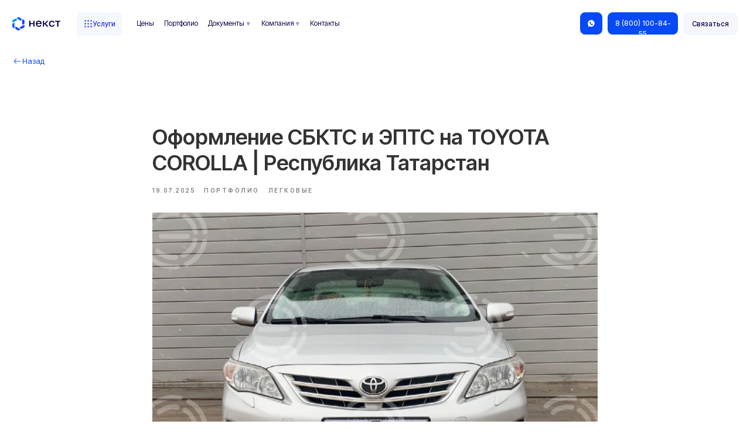

--- FILE ---
content_type: image/svg+xml
request_url: https://static.tildacdn.com/tild6537-6365-4363-a665-363432353065/arrow-up-right.svg
body_size: -276
content:
<?xml version="1.0" encoding="UTF-8"?> <svg xmlns="http://www.w3.org/2000/svg" width="12" height="12" viewBox="0 0 12 12" fill="none"><path d="M3.5 8.5L8.5 3.5M8.5 3.5H3.5M8.5 3.5V8.5" stroke="#1F5EFF" stroke-linecap="round" stroke-linejoin="round"></path></svg> 

--- FILE ---
content_type: image/svg+xml
request_url: https://static.tildacdn.com/tild3264-3131-4934-a263-393038313637/Logo.svg
body_size: 2251
content:
<?xml version="1.0" encoding="UTF-8"?> <svg xmlns="http://www.w3.org/2000/svg" width="113" height="26" viewBox="0 0 113 26" fill="none"> <path d="M27.5556 5.8302C26.0888 5.55754 25.3604 5.49723 24.2384 5.41555C20.8642 5.17053 17.3891 5.62707 14.5817 7.11227C12.4628 8.23391 10.7397 10.1342 9.64062 11.6738C9.83162 10.5786 10.627 9.27514 11.2674 8.41276C13.1894 5.82434 16.969 4.37055 21.6123 4.58626C23.7877 4.6872 25.7102 5.21074 27.5556 5.8302Z" fill="#FFAF50"></path> <path d="M23.4098 0.992517C21.5229 0.912519 19.7416 0.60132 17.8811 0.716082C11.0101 1.14288 4.05615 5.4389 3.36758 11.7738C3.0166 15.0139 4.11144 17.0181 5.30303 19.0993C5.59832 19.6216 6.80834 21.1181 6.48499 20.84C5.66323 20.0057 4.25887 18.8656 3.46727 17.4767C2.28866 15.4072 1.73077 12.8264 1.98542 10.5299C2.90477 2.25615 14.6745 -2.08845 23.4098 0.992517Z" fill="#FFAF50"></path> <path d="M29.7678 14.9773C29.7494 14.8823 29.7414 14.7369 29.6933 14.6506C29.687 14.6414 29.6819 14.6343 29.6769 14.6264C29.5077 14.6058 29.3293 14.6171 29.1617 14.6247C28.5511 14.6523 27.9743 14.5912 27.3708 14.4852C24.1424 13.9168 20.7917 14.5715 17.5432 14.6381C16.9878 14.6498 16.3415 14.5623 15.7941 14.6833C15.746 14.6942 15.7137 14.7064 15.6915 14.7164C15.6798 14.7591 15.6651 14.8081 15.6647 14.8161C15.5931 15.965 15.5131 17.2428 15.6739 18.3804C15.7895 19.2013 14.8492 17.3756 14.7541 18.1932C14.685 18.6677 14.257 18.8759 14.1988 18.8683C10.3312 18.3783 7.50783 15.4908 8.47996 11.1546C9.57606 6.26719 15.9579 2.99942 22.0256 2.99942C23.4936 2.99942 24.8661 3.25072 26.1725 3.55228C27.4123 3.83961 28.4786 4.24127 29.7661 4.5198C20.5798 -1.48466 5.81364 2.40215 4.47168 12.2603V14.61C4.82141 16.7951 5.76003 18.3917 6.82136 19.8627C7.34993 20.3736 7.72731 20.9119 8.34174 21.3826C10.0301 22.6923 11.9492 23.7708 14.396 24.3208C14.5761 24.3614 14.7604 24.3978 14.9468 24.4326C15.0285 24.3128 15.1504 24.2203 15.3125 24.1809C15.4172 23.9974 15.6056 23.8626 15.8829 23.8626C16.05 23.8626 16.1853 23.9116 16.29 23.9903C16.4287 23.8994 16.6025 23.8538 16.8035 23.8873C17.7832 24.0519 18.7733 24.1855 19.7685 24.1771C20.7976 24.1683 21.8111 24.0125 22.8365 23.948C23.8488 23.8843 24.8569 23.868 25.8642 24.0004C26.1712 24.041 26.4762 24.0883 26.7807 24.1327C26.7744 23.7821 26.9955 23.4345 27.447 23.4483C28.1121 23.4684 28.7806 23.6632 29.4461 23.6222C29.5584 23.6154 29.6761 23.6092 29.7833 23.5715C29.7879 23.3554 29.7917 23.1388 29.8017 22.9231C29.8767 21.2892 29.795 19.6713 29.7611 18.0382C29.7402 17.0531 29.9571 15.9465 29.7678 14.9773Z" fill="#C5C3C3"></path> <path d="M30.2101 23.8317C30.2101 24.1558 29.9626 24.4189 29.6573 24.4189H14.9494C14.644 24.4189 14.3965 24.1558 14.3965 23.8317V13.5035C14.3965 13.1794 14.644 12.9163 14.9494 12.9163H29.6573C29.9626 12.9163 30.2101 13.1794 30.2101 13.5035V23.8317Z" fill="#C5C3C3"></path> <path d="M14.8507 25.0934C11.1168 24.6763 7.9784 23.3398 5.7171 21.8642C4.66498 21.166 3.7406 20.3392 2.95235 19.3759C0.933134 17.0643 -0.0632797 11.9591 1.43197 9.14744C0.436813 11.0134 -0.382853 13.2969 0.188023 15.9205C1.47302 21.8177 8.5275 25.1248 14.6928 25.8059C14.6237 25.5617 14.676 25.2781 14.8507 25.0934Z" fill="#6C6968"></path> <path d="M39.5852 19.6105C39.2393 19.4845 35.9275 16.5497 35.3085 16.112C34.821 15.7677 31.0632 15.7426 31.0632 15.7426C31.0217 15.7426 30.9375 15.8293 30.9375 15.9356V25.6129C30.9375 25.7189 31.0217 25.806 31.126 25.806H44.9313C45.0352 25.806 45.1198 25.7189 45.1198 25.6129C45.1198 25.6129 45.2169 22.8812 44.9313 21.1514C44.8689 20.7741 42.9879 20.31 39.5852 19.6105Z" fill="#6C6968"></path> <path d="M31.888 25.7689C31.888 25.789 31.6141 25.8058 31.2765 25.8058H15.0084C14.6704 25.8058 14.3965 25.789 14.3965 25.7689V25.1223C14.3965 25.1022 14.6704 25.0858 15.0084 25.0858H28.456C28.456 25.0858 29.8566 25.1172 30.322 25.0858C30.9364 25.0439 30.9272 24.5719 30.9364 24.2863C30.9883 22.7098 31.5106 24.7323 31.6007 24.7357C31.7833 24.742 31.888 25.1089 31.888 25.1223V25.7689Z" fill="#6C6968"></path> <path d="M36.9319 20.526C36.733 20.6792 32.7641 20.1205 32.3473 19.8516C32.055 19.6631 31.9369 16.7602 32.1036 16.6232C32.2703 16.4858 34.2442 16.5214 34.6333 16.6911C35.7939 17.1958 36.5864 18.1382 36.8385 18.3895C37.0429 18.5926 37.0706 20.4191 36.9319 20.526Z" fill="white"></path> <path d="M50.6885 25.8058V2.74329H53.9923V12.6224H58.0734V2.74329H61.3772V25.8058H58.0734V15.5379H53.9923V25.8058H50.6885Z" fill="#333333"></path> <path d="M64.4844 25.8058V2.74329H74.3313V5.85316H67.7886V12.6224H73.4894V15.7319H67.7886V22.502H74.3313V25.8058H64.4844Z" fill="#333333"></path> <path d="M76.4688 25.8058V2.74329H79.773V13.2704H79.837L84.6637 2.74329H87.9675L83.4646 11.9749L88.8098 25.8058H85.3108L81.5539 15.5702L79.773 18.9062V25.8058H76.4688Z" fill="#333333"></path> <path d="M100.763 19.2303V20.6552C100.763 21.3681 100.628 22.0432 100.359 22.6799C100.089 23.3173 99.7154 23.884 99.2417 24.3808C98.7651 24.8775 98.2097 25.2712 97.5739 25.5627C96.936 25.8538 96.2508 26 95.5166 26C94.89 26 94.2525 25.9137 93.605 25.7412C92.9579 25.5682 92.3741 25.2662 91.8564 24.834C91.3383 24.4026 90.9119 23.8463 90.5768 23.1657C90.2422 22.4855 90.0742 21.6164 90.0742 20.558V7.86056C90.0742 7.10539 90.2036 6.40342 90.4625 5.7559C90.7217 5.10753 91.0886 4.54629 91.564 4.07175C92.039 3.59637 92.6057 3.22402 93.2658 2.95345C93.9242 2.68372 94.6517 2.54844 95.4517 2.54844C97.0056 2.54844 98.2696 3.05648 99.2417 4.07175C99.7154 4.56807 100.089 5.15612 100.359 5.83631C100.628 6.51651 100.763 7.25701 100.763 8.05532V9.35078H97.4596V8.24966C97.4596 7.60172 97.2761 7.04047 96.9092 6.56551C96.5419 6.09055 96.0443 5.85307 95.4194 5.85307C94.5985 5.85307 94.0532 6.10688 93.7839 6.61368C93.5133 7.12173 93.378 7.76422 93.378 8.54117V20.3314C93.378 21.0016 93.5246 21.5624 93.8161 22.0156C94.1072 22.4696 94.6308 22.6958 95.3859 22.6958C95.602 22.6958 95.8349 22.6589 96.0829 22.5823C96.3312 22.5073 96.5633 22.3833 96.7798 22.2104C96.9733 22.0374 97.1358 21.7999 97.2648 21.4975C97.3951 21.1955 97.4596 20.8173 97.4596 20.3641V19.2303H100.763Z" fill="#333333"></path> <path d="M105.623 25.8058V5.85316H101.801V2.74329H112.749V5.85316H108.926V25.8058H105.623Z" fill="#333333"></path> </svg> 

--- FILE ---
content_type: image/svg+xml
request_url: https://static.tildacdn.com/tild3361-3832-4339-b165-653161346264/Star_1.svg
body_size: -73
content:
<?xml version="1.0" encoding="UTF-8"?> <svg xmlns="http://www.w3.org/2000/svg" width="8" height="8" viewBox="0 0 8 8" fill="none"><path d="M4 0L5.732 1.00009L7.4641 2L7.464 4L7.4641 6L5.732 6.99991L4 8L2.268 6.99991L0.535898 6L0.536 4L0.535898 2L2.268 1.00009L4 0Z" fill="url(#paint0_linear_351_5327)"></path><defs><linearGradient id="paint0_linear_351_5327" x1="5.32302" y1="6.31818" x2="-0.576575" y2="0.94382" gradientUnits="userSpaceOnUse"><stop stop-color="#073BFF"></stop><stop offset="1" stop-color="#00D2FF"></stop></linearGradient></defs></svg> 

--- FILE ---
content_type: application/javascript
request_url: https://static.tildacdn.com/ws/project259112/tilda-blocks-page66016903.min.js?t=1768359143
body_size: 13399
content:
window.isMobile=!1;if(/Android|webOS|iPhone|iPad|iPod|BlackBerry|IEMobile|Opera Mini/i.test(navigator.userAgent)){window.isMobile=!0}
window.isFirefox=/firefox/i.test(navigator.userAgent);window.isOpera=(!!window.opr&&!!window.opr.addons)||!!window.opera||navigator.userAgent.indexOf(' OPR/')>=0;window.isSafari=!1;if(/^((?!chrome|android).)*safari/i.test(navigator.userAgent)){window.isSafari=!0}
window.isSafariVersion='';if(window.isSafari){var version=(navigator.appVersion).match(/Version\/(\d+)\.(\d+)\.?(\d+)? Safari/);if(version!==null){window.isSafariVersion=[parseInt(version[1],10),parseInt(version[2],10),parseInt(version[3]||0,10)]}}
function t_throttle(fn,threshhold,scope){var last;var deferTimer;threshhold||(threshhold=250);return function(){var context=scope||this;var now=+new Date();var args=arguments;if(last&&now<last+threshhold){clearTimeout(deferTimer);deferTimer=setTimeout(function(){last=now;fn.apply(context,args)},threshhold)}else{last=now;fn.apply(context,args)}}}
function t450_showMenu(recid){var rec=document.getElementById('rec'+recid);if(!rec)return;var menu=rec.querySelector('.t450');var overlay=rec.querySelector('.t450__overlay');var menuElements=rec.querySelectorAll('.t450__overlay, .t450__close, a[href*="#"]');if(typeof t_triggerEvent==='function')t_triggerEvent(document.body,'popupShowed');document.body.classList.add('t450__body_menushowed');if(menu)menu.classList.add('t450__menu_show');if(overlay)overlay.classList.add('t450__menu_show');if(menu){menu.addEventListener('clickedAnchorInTooltipMenu',function(){t450_closeMenu(menu,overlay)})}
Array.prototype.forEach.call(menuElements,function(element){element.addEventListener('click',function(){if(element.closest('.tooltipstered, .t-menusub__target-link, .t794__tm-link, .t966__tm-link, .t978__tm-link'))
return;if(element.href&&(element.href.substring(0,7)==='#price:'||element.href.substring(0,9)==='#submenu:'))
return;t450_closeMenu(menu,overlay)})});document.addEventListener('keydown',function(e){if(e.keyCode===27){document.body.classList.remove('t390__body_popupshowed');var popups=document.querySelectorAll('.t390');Array.prototype.forEach.call(popups,function(popup){popup.classList.remove('t390__popup_show')})}});rec.addEventListener('click',function(e){if(e.target.closest('.t966__tm-link, .t978__tm-link, .t-menusub__target-link')){t450_checkSize(recid);if(e.target.closest('.t978__tm-link')){setTimeout(function(){var hookLink=e.target.closest('.t978__tm-link');var menuBlock=hookLink.nextElementSibling;var submenuLinks=menuBlock?menuBlock.querySelectorAll('.t978__menu-link'):[];Array.prototype.forEach.call(submenuLinks,function(link){link.addEventListener('click',function(){t450_checkSize(recid)})})},300)}}});menu.addEventListener('menuOverflow',function(){t450_checkSize(recid)});t450_highlight(recid)}
function t450_closeMenu(menu,overlay){if(typeof t_triggerEvent==='function')t_triggerEvent(document.body,'popupHidden');document.body.classList.remove('t450__body_menushowed');if(menu)menu.classList.remove('t450__menu_show');if(overlay)overlay.classList.remove('t450__menu_show')}
function t450_checkSize(recid){var rec=document.getElementById('rec'+recid);var menu=rec?rec.querySelector('.t450'):null;if(!menu)return;var container=menu.querySelector('.t450__container');var topContainer=menu.querySelector('.t450__top');var rightContainer=menu.querySelector('.t450__rightside');setTimeout(function(){var topContainerHeight=topContainer?topContainer.offsetHeight:0;var rightContainerHeight=rightContainer?rightContainer.offsetHeight:0;var containerPaddingTop=container?window.getComputedStyle(container).paddingTop:'0';var containerPaddingBottom=container?window.getComputedStyle(container).paddingBottom:'0';containerPaddingTop=parseInt(containerPaddingTop,10);containerPaddingBottom=parseInt(containerPaddingBottom,10);if(topContainerHeight+rightContainerHeight+containerPaddingTop+containerPaddingBottom>document.documentElement.clientHeight){menu.classList.add('t450__overflowed')}else{menu.classList.remove('t450__overflowed')}},300)}
function t450_appearMenu(recid){var rec=document.getElementById('rec'+recid);var burger=rec?rec.querySelector('.t450__menu__content'):null;if(!burger)return;var burgerAppearOffset=burger?burger.getAttribute('data-appearoffset'):'';var burgerHideOffset=burger?burger.getAttribute('data-hideoffset'):'';if(burgerAppearOffset){burgerAppearOffset=t450_appearMenuParseNumber(burgerAppearOffset);if(window.pageYOffset>=burgerAppearOffset){if(burger.classList.contains('t450__beforeready')){burger.classList.remove('t450__beforeready')}}else{burger.classList.add('t450__beforeready')}}
if(burgerHideOffset){burgerHideOffset=t450_appearMenuParseNumber(burgerHideOffset);var scrollHeight=Math.max(document.body.scrollHeight,document.documentElement.scrollHeight,document.body.offsetHeight,document.documentElement.offsetHeight,document.body.clientHeight,document.documentElement.clientHeight);if(window.pageYOffset+window.innerHeight>=scrollHeight-burgerHideOffset){if(!burger.classList.contains('t450__beforeready')){burger.classList.add('t450__beforeready')}}else if(burgerAppearOffset){if(window.pageYOffset>=burgerAppearOffset){burger.classList.remove('t450__beforeready')}}else{burger.classList.remove('t450__beforeready')}}}
function t450_appearMenuParseNumber(string){if(string.indexOf('vh')>-1){string=Math.floor(window.innerHeight*(parseInt(string)/100))}
return parseInt(string,10)}
function t450_initMenu(recid){var rec=document.getElementById('rec'+recid);var menu=rec?rec.querySelector('.t450'):null;var overlay=rec?rec.querySelector('.t450__overlay'):null;var burger=rec?rec.querySelector('.t450__burger_container'):null;var menuLinks=rec?rec.querySelectorAll('.t-menu__link-item.t450__link-item_submenu'):[];var hook=menu?menu.getAttribute('data-tooltip-hook'):'';if(hook){document.addEventListener('click',function(e){if(e.target.closest('a[href="'+hook+'"]')){e.preventDefault();t450_closeMenu(menu,overlay);t450_showMenu(recid);t450_checkSize(recid)}})}
if(burger){burger.addEventListener('click',function(){t450_closeMenu(menu,overlay);t450_showMenu(recid);t450_checkSize(recid)})}
window.addEventListener('resize',function(){t450_checkSize(recid)});if(!window.isMobile)return;Array.prototype.forEach.call(menuLinks,function(link){link.addEventListener('click',function(){t450_checkSize(recid)})})}
function t450_highlight(recid){var url=window.location.href;var pathname=window.location.pathname;var hash=window.location.hash;if(url.substr(url.length-1)==='/'){url=url.slice(0,-1)}
if(pathname.substr(pathname.length-1)==='/'){pathname=pathname.slice(0,-1)}
if(pathname.charAt(0)==='/'){pathname=pathname.slice(1)}
if(pathname===''){pathname='/'}
var shouldBeActiveElements=document.querySelectorAll(".t450__menu a[href='"+url+"'], "+".t450__menu a[href='"+url+"/'], "+".t450__menu a[href='"+pathname+"'], "+".t450__menu a[href='/"+pathname+"'], "+".t450__menu a[href='"+pathname+"/'], "+".t450__menu a[href='/"+pathname+"/']"+(hash?", .t450__menu a[href='"+hash+"']":''));var rec=document.getElementById('rec'+recid);var menuLinks=rec?rec.querySelectorAll('.t450__menu a'):[];Array.prototype.forEach.call(menuLinks,function(link){if(link.getAttribute('data-highlighted-by-user')!=='y')link.classList.remove('t-active')});Array.prototype.forEach.call(shouldBeActiveElements,function(link){link.classList.add('t-active')})}
function t794_init(recid){var rec=document.getElementById('rec'+recid);var menu=rec?rec.querySelector('.t794'):null;var hook=menu?menu.getAttribute('data-tooltip-hook'):'';if(!hook)return;var hookLinks=document.querySelectorAll('a[href="'+hook+'"]');hookLinks=Array.prototype.filter.call(hookLinks,function(hookLink){var isSubmenuAllowed=hookLink.getAttribute('data-submenu-disallowed')!=='yes';if(isSubmenuAllowed){hookLink.classList.add('t794__tm-link');hookLink.setAttribute('data-tooltip-menu-id',recid);return!0}
return!1});var parentMenu=hookLinks.length?hookLinks[0].closest('[data-menu]'):null;var tooltipMenu=rec.querySelector('.t794__tooltip-menu');var isParentFixed=parentMenu&&window.getComputedStyle(parentMenu).position==='fixed';if(tooltipMenu)tooltipMenu.setAttribute('data-pos-fixed',isParentFixed?'yes':'no');t794_addArrow(recid,hookLinks);t794_setUpMenu(recid,hookLinks);t_onFuncLoad('t_submenublocks__highlightActiveLinks',function(){t_submenublocks__highlightActiveLinks('.t794__list_item a')});if(menu.hasAttribute('data-full-submenu-mob')&&(window.isMobile||'ontouchend' in document)){t_onFuncLoad('t_submenublocks__setFullScreenMenu',function(){t_submenublocks__setFullScreenMenu(menu)})}}
function t794_addArrow(recid,hookLinks){var rec=document.getElementById('rec'+recid);var submenuBlock=rec?rec.querySelector('.t794'):null;var isArrowAppend=submenuBlock.getAttribute('data-add-arrow');if(!isArrowAppend)return;hookLinks=Array.prototype.slice.call(hookLinks);hookLinks.forEach(function(hookLink){var arrow=document.createElement('div');arrow.classList.add('t794__arrow');hookLink.appendChild(arrow);var isInsideZero=hookLink.closest('.tn-atom');var hasCustomBorderColor=window.getComputedStyle(hookLink).borderColor!=='rgba(0, 0, 0, 0)';if(isInsideZero&&!hasCustomBorderColor){hookLink.style.borderColor='initial';hookLink.style.border='none'}})}
function t794_setUpMenu(recid,hookLinks){var rec=document.getElementById('rec'+recid);var submenu=rec?rec.querySelector('.t794__tooltip-menu'):null;if(!submenu)return;var menuBlock=rec?rec.querySelector('.t794'):null;var verticalIndent=menuBlock.getAttribute('data-tooltip-margin');var content=submenu.querySelector('.t794__content');var hooksAndSubmenu=hookLinks.concat(submenu);if(window.innerWidth>980&&!('ontouchend' in document)){t_onFuncLoad('t_submenublocks__addEventsDesktop',function(){t_submenublocks__addEventsDesktop(submenu,hooksAndSubmenu,verticalIndent,'.t794')})}else{t_onFuncLoad('t_submenublocks__addEventsMobile',function(){t_submenublocks__addEventsMobile(submenu,hookLinks,verticalIndent,'.t794')})}
window.addEventListener('scroll',t_throttle(function(){if(content){content.addEventListener('mouseleave',function(){if(submenu.classList.contains('t794__tooltip-menu_show')){t_onFuncLoad('t_submenublocks__hideSubmenu',function(){t_submenublocks__hideSubmenu(submenu,'.t794')})}})}},300));var tooltipLinks=document.querySelectorAll('.t794__tooltip-menu a[href*="#"]');Array.prototype.forEach.call(tooltipLinks,function(tooltipLink){tooltipLink.addEventListener('click',function(){t_onFuncLoad('t_submenublocks__hideSubmenu',function(){t_submenublocks__hideSubmenu(submenu,'.t794')});var menuList=document.querySelectorAll('.t450, .t199__mmenu, .t280, .t282, .t204__burger, .t451, .t466');Array.prototype.forEach.call(menuList,function(menu){var event=document.createEvent('Event');event.initEvent('clickedAnchorInTooltipMenu',!0,!0);menu.dispatchEvent(event)});Array.prototype.forEach.call(tooltipLinks,function(link){link.classList.remove('t-active')});tooltipLink.classList.add('t-active')})})}
function t1093__init(recID){var rec=document.getElementById('rec'+recID);if(!rec)return;var popup=rec.querySelector('.t-popup');if(!popup)return;t1093__processGlobalObj();t1093__updateGlobalObj('popupList',popup,'array');t1093__processPopupClassList(popup);var popupContainer=popup.querySelector('.t-popup__container');if(!popupContainer)return;var elementIds=popup.getAttribute('data-popup-rec-ids');if(!elementIds)return;elementIds=elementIds.split(',');elementIds.forEach(function(elementId){var pairedRecord=t1093__getBlockById(elementId);if(!pairedRecord)return;popupContainer.appendChild(pairedRecord);t1093__setPointerEventsToZeroBlock(pairedRecord);var blockId=pairedRecord.id&&pairedRecord.id.replace('rec','');t_onFuncLoad('t396_init',function(){t396_init(blockId)})});var currentEvent=t1093__getGlobalObjValue('isMobile')?'orientationchange':'resize';window.removeEventListener(currentEvent,t1093__resizeAllPopups);window.addEventListener(currentEvent,t1093__resizeAllPopups);t1093__processScrollablePopup(popup)}
function t1093__getBlockById(elementId){var pairedRecord=document.getElementById('rec'+elementId)||document.getElementById(elementId);if(!pairedRecord){var hookLink=document.querySelector('a[name="'+elementId+'"]');pairedRecord=hookLink&&hookLink.nextElementSibling}
if(!pairedRecord)return null;var recordType=pairedRecord.getAttribute('data-parenttplid')||pairedRecord.getAttribute('data-record-type');if(recordType!=='396'&&recordType!=='121')return null;return pairedRecord}
function t1093__processGlobalObj(){if(typeof window.t1093_popupList==='undefined')window.t1093_popupList=[];if(typeof window.t1093_resizeTimer==='undefined')window.t1093_resizeTimer=0;if(typeof window.t1093_hoverTimer==='undefined')window.t1093_hoverTimer=0;if(typeof window.t1093_activeHoverHook==='undefined')window.t1093_activeHoverHook='';if(typeof window.t1093_isMobile==='undefined'){window.t1093_isMobile=/Android|webOS|iPhone|iPad|iPod|BlackBerry|IEMobile|Opera Mini/i.test(navigator.userAgent)||('ontouchend' in document&&navigator.userAgent.indexOf('AppleWebKit')!==-1)}
if(typeof window.t1093_windowWidth==='undefined')window.t1093_windowWidth=t1093__getWindowWidth();if(typeof window.t1093_isMobRes==='undefined')window.t1093_isMobRes=window.t1093_windowWidth<980;if(typeof window.t1093_isSafari==='undefined'){window.t1093_isSafari=/^((?!chrome|android).)*safari/i.test(navigator.userAgent)}}
function t1093__processScrollablePopup(popup){if(!popup)return;var popupContainer=popup.querySelector('.t-popup__container');if(!popupContainer)return;popup.style.display='block';var popupHeight=popupContainer.offsetHeight;popup.style.display='';var windowHeight=window.t1093_isMobile?document.documentElement.clientHeight:window.innerHeight;if(popupHeight>windowHeight){popupContainer.classList.add('t-popup__container-static')}}
function t1093__updateGlobalObj(key,value,type){switch(type){case 'array':window['t1093_'+key].push(value);break;case 'boolean':window['t1093_'+key]=value;break;case 'string':window['t1093_'+key]=value||'';break;case 'timeout':if(window['t1093_'+key])clearTimeout(window['t1093_'+key]);window['t1093_'+key]=value;break}}
function t1093__getGlobalObjValue(key){return window['t1093_'+key]}
function t1093__getWindowWidth(){return t1093__getGlobalObjValue('isMobile')?document.documentElement.clientWidth:window.innerWidth}
function t1093__resizeAllPopups(){var newTimeout=setTimeout(function(){var currentWindowWidth=t1093__getWindowWidth();var isMobile=currentWindowWidth<980;var isMobileResolution=t1093__getGlobalObjValue('isMobRes');if(isMobile===isMobileResolution)return;t1093__updateGlobalObj('isMobRes',isMobile,'boolean');t1093__getGlobalObjValue('popupList').forEach(function(popup){t1093__processPopupClassList(popup)});t1093__updateGlobalObj('resizeTimer',0,'timeout')},500);t1093__updateGlobalObj('resizeTimer',newTimeout,'timeout')}
function t1093__processPopupClassList(popup){t1093__clearPopupClassList(popup);var popupClassList=[];var safariDesktopClassName='t-popup-safari';var isMobileResolution=t1093__getGlobalObjValue('isMobRes');var isSafari=t1093__getGlobalObjValue('isSafari');if(!isMobileResolution&&isSafari&&!popup.classList.contains(safariDesktopClassName)){popupClassList.push(safariDesktopClassName)}
var animAttr='data-anim';var mobileAttr=animAttr+'-mobile';var attrValue=popup.getAttribute(animAttr);if(isMobileResolution){var mobileAttrValue=popup.getAttribute(mobileAttr);if(mobileAttrValue)attrValue=mobileAttrValue}
if((isMobileResolution&&attrValue!=='empty')||(!isMobileResolution&&attrValue)){popupClassList.push('t-popup-anim-'+attrValue);popupClassList.push('t-popup-transition')}
popupClassList.forEach(function(className){popup.classList.add(className)})}
function t1093__clearPopupClassList(popup){popup.classList.remove('t-popup-transition');for(var key=0;key<popup.classList.length;key++){var className=popup.classList[key];if(className.indexOf('t-popup-anim-')!==-1)popup.classList.remove(className)}}
function t1093__setPointerEventsToZeroBlock(rec){var artBoard=rec.querySelector('.t396__artboard');if(!artBoard)return;var abFilter=artBoard.querySelector('.t396__filter');var artBoardStyle=getComputedStyle(artBoard);var abFilterBG=abFilter?getComputedStyle(abFilter).backgroundImage:'';var hasBG=abFilterBG!=='none'||artBoardStyle.backgroundColor!=='rgba(0, 0, 0, 0)'||artBoardStyle.backgroundImage!=='none';if(hasBG)artBoard.classList.add('t396__artboard_pointer-events-auto')}
function t1093__initPopup(recID){var rec=document.getElementById('rec'+recID);if(!rec)return;rec.setAttribute('data-animationappear','off');rec.style.opacity='1';var popup=rec.querySelector('.t-popup');var hook=t1093__getHookFromPopup(popup);if(!popup||!hook)return;t1093__generatePopupObj();t1093__updatePopupObjValue('hookList',hook);var isMobile=t1093__getGlobalObjValue('isMobile');var isHoverTrigger=t1093__getBooleanPopupAttribute(popup,'hover-trigger')&&!isMobile;if(isHoverTrigger){t1093__updatePopupObjValue('hoverHookList',hook);popup.classList.add('t-popup_hover-trigger')}
t1093__setListenersForPopup(popup,isHoverTrigger);t1093__setListenersForDocument(isHoverTrigger);t_onFuncLoad('t_popup__addClassOnTriggerButton',function(){t_popup__addClassOnTriggerButton(document,hook)});t_onFuncLoad('t_popup__addAttributesForAccessibility',function(){t_popup__addAttributesForAccessibility(hook)});if(!isHoverTrigger)t1093__setAnalyticsListeners(popup);if(t1093__getBooleanPopupAttribute(popup,'open-on-page-load')){t1093__onReady(function(){setTimeout(function(){t1093__showCurrentPopup(popup)},1000)})}}
function t1093__onReady(callback){document.readyState!=='loading'?callback():document.addEventListener('DOMContentLoaded',callback)}
function t1093__generatePopupObj(){if(window.tPopupObj)return;window.tPopupObj={hookList:[],hoverHookList:[],openPopUpList:[],}}
function t1093__updatePopupObjValue(key,value){if(!window.tPopupObj||!window.tPopupObj[key])return;if(window.tPopupObj[key].indexOf(value)===-1)window.tPopupObj[key].push(value)}
function t1093__getPopupObjValue(key){return window.tPopupObj[key]}
function t1093__showOnHover(e){var popup=e.target.closest('.t-popup');if(!popup)e.preventDefault();if(popup&&!popup.classList.contains('t-popup_show'))return;t1093__updateGlobalObj('hoverTimer',0,'timeout');var targetHook=t1093__getHookOnHover(e);var activeHoverHook=t1093__getGlobalObjValue('activeHoverHook');if(targetHook&&targetHook===activeHoverHook)return;if(!popup)t1093__closePopup(!0,-1,!1);t1093__updateGlobalObj('activeHoverHook',targetHook,'string');t1093__processCurrentPopupOnShow(targetHook)}
function t1093__hideOnHover(e){var targetHook=t1093__getHookOnHover(e);var newTimeout=setTimeout(function(){t1093__updateGlobalObj('activeHoverHook','','string');var openPopupList=t1093__getPopupObjValue('openPopUpList');var openPopupIndex=openPopupList.indexOf(targetHook);if(openPopupIndex!==-1){t1093__closePopup(!1,openPopupIndex,!1)}
t1093__updateGlobalObj('hoverTimer',0,'timeout')},300);t1093__updateGlobalObj('hoverTimer',newTimeout,'timeout')}
function t1093__getHookOnHover(e){var target=e.currentTarget;var targetHref=target.getAttribute('href');var popup=target.closest('.t-popup');var hookList=t1093__getPopupObjValue('hoverHookList');if(hookList.length&&hookList.indexOf(targetHref)!==-1)return targetHref;return t1093__getHookFromPopup(popup)||targetHref||''}
function t1093__showOnClick(e){var hookList=t1093__getPopupObjValue('hookList');if(!hookList.length)return;var target=e.target;var hookListSelector=t1093__createSelectorFromHookList(!1);var targetLink=target.closest(hookListSelector);if(!targetLink)return;e.preventDefault();var targetHook=targetLink.getAttribute('href')||'';var openPopupList=t1093__getPopupObjValue('openPopUpList');var openPopupIndex=openPopupList.indexOf(targetHook);if(openPopupIndex!==-1&&e.isTrusted){t1093__closePopup(!1,openPopupIndex,!1);return}
var lastPopupIndex=openPopupList.length-1;var lastOpenedPopupHook=openPopupList[lastPopupIndex];if(lastOpenedPopupHook){var lastOpenedPopup=t1093__getPopupByHook(lastOpenedPopupHook);var shouldClosePopup=lastOpenedPopup&&lastOpenedPopup.getAttribute('data-popup-close-on-open-another')==='true';if(shouldClosePopup){t1093__closePopup(!1,lastPopupIndex,!1)}}
t1093__processCurrentPopupOnShow(targetHook)}
function t1093__getPopupByHook(hookName){if(!hookName)return null;return document.querySelector('[data-tooltip-hook="'+hookName+'"]')}
function t1093__getHookFromPopup(popup){return(popup&&popup.getAttribute('data-tooltip-hook'))||''}
function t1093__processCurrentPopupOnShow(targetHook){if(!targetHook)return;var currentPopup=t1093__getPopupByHook(targetHook);var currentPopupRec=currentPopup&&currentPopup.closest('.r');t1093__showCurrentPopup(currentPopup);if(currentPopupRec){t_onFuncLoad('t_popup__resizePopup',function(){t_popup__resizePopup(currentPopupRec.id.replace('rec',''))})}
var artBoard=currentPopup.querySelector('.t396__artboard');var artBoardOverflow=artBoard?getComputedStyle(artBoard).overflow:'hidden';var isScrollablePopup=currentPopup.querySelector('.t-popup__container-static');var isPopupHasDisabledBG=t1093__getBooleanPopupAttribute(currentPopup,'disabled-bg');var isPopupHasLockScroll=t1093__getBooleanPopupAttribute(currentPopup,'disable-lock-scroll');var isArtBoardScrollable=['auto','scroll'].some(overflow=>artBoardOverflow.includes(overflow));if(isArtBoardScrollable){currentPopup.classList.add('t-popup-scrollable-artboard')}
if(isScrollablePopup){if(isPopupHasLockScroll)t1093__updateBodyOnAction('add');if(isPopupHasDisabledBG)currentPopup.classList.remove('t-popup-disabled-bg')}else if(isPopupHasDisabledBG)currentPopup.classList.add('t-popup-disabled-bg')}
function t1093__getBooleanPopupAttribute(popup,attrName){return popup.getAttribute('data-popup-'+attrName)==='y'}
function t1093__createSelectorFromHookList(isHoverTrigger){var hookListName=isHoverTrigger?'hoverHookList':'hookList';var hookList=t1093__getPopupObjValue(hookListName);var selectorList=hookList.map(function(hook){return 'a[href="'+hook+'"]'});return selectorList.join(', ')}
function t1093__setListenersForPopup(popup,isHoverTrigger){if(!popup)return;if(isHoverTrigger){t1093__processEventsOnHover(popup)}else{popup.removeEventListener('click',t1093__closePopupOnClick);popup.addEventListener('click',t1093__closePopupOnClick)}
popup.removeEventListener('click',t1093__closePopupOnCloseButton);popup.addEventListener('click',t1093__closePopupOnCloseButton)}
function t1093__setListenersForDocument(isHoverTrigger){if(isHoverTrigger){var selectorList=t1093__createSelectorFromHookList(isHoverTrigger);var hookLinks=Array.prototype.slice.call(document.querySelectorAll(selectorList));hookLinks.forEach(function(link){t1093__processEventsOnHover(link)})}else{document.removeEventListener('click',t1093__showOnClick);document.addEventListener('click',t1093__showOnClick)}
document.removeEventListener('click',t1093__processCloseLink);document.removeEventListener('keydown',t1093__closeOnESC);document.addEventListener('keydown',t1093__closeOnESC);document.addEventListener('click',t1093__processCloseLink)}
function t1093__setAnalyticsListeners(popup){var popupAnalytics=popup.getAttribute('data-track-popup');if(!popupAnalytics)return;var currentHook=t1093__getHookFromPopup(popup);document.addEventListener('click',function(e){var hookLink=e.target.closest('a[href="'+currentHook+'"]');if(!hookLink)return;if(window.Tilda)Tilda.sendEventToStatistics(popupAnalytics,currentHook)})}
function t1093__processEventsOnHover(elem){elem.removeEventListener('mouseover',t1093__showOnHover);elem.removeEventListener('mouseout',t1093__hideOnHover);elem.addEventListener('mouseover',t1093__showOnHover);elem.addEventListener('mouseout',t1093__hideOnHover)}
function t1093__closeOnESC(e){if(e.keyCode===27){e.preventDefault();t1093__closePopup(!1,-1,!0)}}
function t1093__processCloseLink(e){var isCloseLink=e.target.closest('a[href="#closepopup"]');var isAllCloseLink=e.target.closest('a[href="#closeallpopup"]');if(!isCloseLink&&!isAllCloseLink)return;e.preventDefault();t1093__closePopup(Boolean(isAllCloseLink),-1,!0)}
function t1093__closeOnLink(e){var openPopupList=t1093__getPopupObjValue('openPopUpList');if(!openPopupList.length)return;var popupLink=e.target.closest('a[href*="#"]');if(!popupLink)return;var exceptionSelectors=['.t978__tm-link','.t966__tm-link','.t794__tm-link','a[href="#closepopup"]','a[href="#closeallpopup"]',];var isLinkHasSubmenu=exceptionSelectors.some(function(selector){return popupLink.closest(selector)});if(!isLinkHasSubmenu)t1093__closePopup(!0,-1,!0)}
function t1093__closePopupOnClick(e){var isPopupBackground=!e.target.closest('.t-popup__container');if(!isPopupBackground)return;var popup=e.target.closest('.t-popup');var currentPopupHook=t1093__getHookFromPopup(popup);var openPopupList=t1093__getPopupObjValue('openPopUpList');var currentPopupIndex=openPopupList.indexOf(currentPopupHook);t1093__closePopup(!1,currentPopupIndex,!0)}
function t1093__closePopupOnCloseButton(e){var isCloseButton=e.target.closest('.t-popup__close');if(!isCloseButton)return;t1093__closePopup(!1,-1,!0)}
function t1093__showCurrentPopup(popup){if(!popup)return;if(popup.closeTimerID)clearTimeout(popup.closeTimerID);var rec=popup.closest('.r');var windowWidth=window.innerWidth;var screenMin=rec.getAttribute('data-screen-min');var screenMax=rec.getAttribute('data-screen-max');if(screenMin&&windowWidth<parseInt(screenMin,10))return;if(screenMax&&windowWidth>parseInt(screenMax,10))return;var popupHook=t1093__getHookFromPopup(popup);t1093__updatePopupObjValue('openPopUpList',popupHook);document.removeEventListener('click',t1093__closeOnLink);document.addEventListener('click',t1093__closeOnLink);popup.style.display='block';var popupBG=popup.nextElementSibling;if(popupBG)popupBG.classList.add('t-popup__bg-active');var allRecords=document.getElementById('allrecords');var isLazy=allRecords?allRecords.getAttribute('data-tilda-lazy')==='yes':!1;if(window.lazy==='y'||isLazy){t_onFuncLoad('t_lazyload_update',function(){t_lazyload_update()})}
var artBoard=popup.querySelector('.t396__artboard');if(artBoard&&!popup.resizeProcessed){var blockID=artBoard.getAttribute('data-artboard-recid')||'';t_onFuncLoad('t396_doResize',function(){t396_doResize(blockID);popup.resizeProcessed=!0})}
var galleryElems=Array.prototype.slice.call(popup.querySelectorAll('[data-elem-type="gallery"]'));if(galleryElems.length){t_onFuncLoad('t_slds_updateSlider',function(){galleryElems.forEach(function(element){t_slds_updateSlider([element])})})}
var formElems=Array.prototype.slice.call(popup.querySelectorAll('[data-elem-type="form"]'));formElems.forEach(function(elem){var form=elem.querySelector('.t-form');if(!form)return;form.removeAttribute('data-success-popup')});setTimeout(function(){popup.focus();var popupContainer=popup.querySelector('.t-popup__container');if(popupContainer)popupContainer.classList.add('t-popup__container-animated');popup.classList.add('t-popup_show');t_onFuncLoad('t_popup__trapFocus',function(){t_popup__trapFocus(popup)})},50);var popupTimer=t1093__getTimer(popup,'open');var needFadeOut=t1093__getResponsiveAttr(popup,'anim-close')==='fadein';if(needFadeOut){popup.openTimerID=setTimeout(function(){popup.classList.add('t-popup-fadeout');popup.openTimerID=0},popupTimer)}
if((popupTimer&&window.lazy==='y')||isLazy){setTimeout(function(){t_onFuncLoad('t_lazyload_update',function(){t_lazyload_update()})},popupTimer)}
if(!t1093__getBooleanPopupAttribute(popup,'disable-lock-scroll')){t1093__updateBodyOnAction('add')}}
function t1093__closePopup(closeAll,index,removeAnimOnCloseFromHook){var openPopupList=t1093__getPopupObjValue('openPopUpList');if(!openPopupList.length)return;var popupList=t1093__processClosedPopupList(closeAll,index);if(!popupList.length)return;openPopupList=t1093__getPopupObjValue('openPopUpList');var isLastPopup=openPopupList.length===0;popupList.forEach(function(popup){if(isLastPopup)t1093__updateBodyOnAction('remove');popup.classList.remove('t-popup_show');if(popup.openTimerID)clearTimeout(popup.openTimerID);t1093__removeAnimationOnClose(popup);if(removeAnimOnCloseFromHook)t1093__removeAnimFromHookLinkOnClose(popup);t_onFuncLoad('t_popup__addFocusOnTriggerButton',function(){t_popup__addFocusOnTriggerButton()});var popupCloseTimer=t1093__getTimer(popup,'close');popup.closeTimerID=setTimeout(function(){if(!popup.classList.contains('t-popup_show'))popup.style.display='none';var popupBG=popup.nextElementSibling;if(popupBG)popupBG.classList.remove('t-popup__bg-active');popup.classList.remove('t-popup-fadeout');t1093__pauseAllVideo(popup);popup.closeTimerID=0},popupCloseTimer)})}
function t1093__updateBodyOnAction(action){var triggeredEvent=action==='add'?'popupShowed':'popupHidden';var body=document.body;if(typeof t_triggerEvent==='function')t_triggerEvent(body,triggeredEvent);body.classList[action]('t-body_popupshowed')}
function t1093__pauseAllVideo(popup){if(!popup)return;var videoElems=Array.prototype.slice.call(popup.querySelectorAll('[data-elem-type="video"], [data-elem-type="gallery"]'));videoElems.forEach(function(element){var videoElem=element.querySelector('video, iframe');if(!videoElem)return;if(videoElem.tagName==='VIDEO')videoElem.pause();var videoSRC=videoElem.src;if(videoElem.tagName!=='IFRAME'||!videoSRC)return;if(videoSRC.indexOf('&enablejsapi=1')!==-1){videoElem.contentWindow.postMessage('{"event":"command","func":"pauseVideo","args":""}','*')}
if(videoSRC.indexOf('rutube')!==-1){videoElem.contentWindow.postMessage('{"type":"player:pause","data":"{}"}','*')}
if(videoSRC.indexOf('vk')!==-1){t_loadJsFile('https://vk.com/js/api/videoplayer.js',function(){const VKPlayer=VK.VideoPlayer(videoElem);VKPlayer.pause()})}
if(videoSRC.indexOf('vimeo')!==-1&&videoSRC.indexOf('&api=1')!==-1){videoElem.contentWindow.postMessage('{"method":"pause","value":"true"}','*')}
if(videoSRC.indexOf('kinescope')!==-1){t_onFuncLoad('t_loadJsFile',()=>{t_loadJsFile('https://player.kinescope.io/latest/iframe.player.js')});t_onFuncLoad('Kinescope',()=>{const id=videoElem.id;const url=videoElem.src;Kinescope.IframePlayer.create(id,{url}).then(KinescopePlayer=>{KinescopePlayer.pause()})})}})}
function t1093__getTimer(popup,action){var isMobileResolution=t1093__getGlobalObjValue('isMobRes');if(typeof isMobileResolution==='undefined')return 50;var isZeroTimer=t1093__getResponsiveAttr(popup,'anim-close')==='empty';if((isZeroTimer&&action==='close')||!popup.classList.contains('t-popup-transition'))return 0;var popupTimer=popup.getAttribute('data-anim-timeout');if(popupTimer)popupTimer*=1000;return popupTimer||0}
function t1093__getResponsiveAttr(popup,attr){var isMobileResolution=t1093__getGlobalObjValue('isMobRes');if(typeof isMobileResolution==='undefined')return null;var currentAttr='data-'+attr;if(isMobileResolution){var attrMob=popup.getAttribute(currentAttr+'-mobile');if(attrMob)return attrMob}
return popup.getAttribute(currentAttr)}
function t1093__removeAnimFromHookLinkOnClose(popup){var popupHook=t1093__getHookFromPopup(popup);var popupInitLinks=Array.prototype.slice.call(document.querySelectorAll('a[href="'+popupHook+'"]'));popupInitLinks.forEach(function(link){var animEl=link.closest('.js-sbs-anim-trigger_click');if(!animEl)return;var animElID=animEl.getAttribute('data-elem-id');var animElArtBoard=animEl.closest('.t396__artboard');var alreadyAnimatedEls=Array.prototype.slice.call(animElArtBoard.querySelectorAll('.t-sbs-anim_started'));alreadyAnimatedEls.forEach(function(animEl){var triggersList=animEl.getAttribute('data-animate-sbs-trgels');if(!triggersList||triggersList.indexOf(animElID)===-1)return;animEl.classList.remove('t-sbs-anim_started')})})}
function t1093__processClosedPopupList(closeAll,index){var openPopupList=t1093__getPopupObjValue('openPopUpList');var hookList=closeAll?openPopupList:openPopupList.slice(index);var popupSelectors=hookList.map(function(hook){return '[data-tooltip-hook="'+hook+'"]'});popupSelectors=popupSelectors.join(', ');t1093__clearPopupObjKey('openPopUpList',closeAll,index);return Array.prototype.slice.call(document.querySelectorAll(popupSelectors))}
function t1093__removeAnimationOnClose(popup){var popupAnimElems=Array.prototype.slice.call(popup.querySelectorAll('.t-animate_started'));var windowWidth=(window.tn&&window.tn.curResolution)||window.innerWidth;popupAnimElems.forEach(function(elem){if(windowWidth<1200&&elem.getAttribute('data-animate-mobile')!=='y')return;elem.classList.remove('t-animate_started');elem.classList.add('t-animate_wait')})}
function t1093__clearPopupObjKey(key,emptyAll,index){if(!window.tPopupObj||!window.tPopupObj[key])return;if(emptyAll){window.tPopupObj[key]=[]}else if(index===-1){window.tPopupObj[key].pop()}else{window.tPopupObj[key]=window.tPopupObj[key].slice(0,index)}}
function t825_initPopup(recId){var rec=document.getElementById('rec'+recId);if(!rec)return;var container=rec.querySelector('.t825');if(!container)return;rec.setAttribute('data-animationappear','off');rec.style.opacity=1;var button=rec.querySelector('.t825__btn');var buttonClose=rec.querySelector('.t825__mobile-close');var popup=rec.querySelector('.t825__popup');var analitics=popup.getAttribute('data-track-popup');var hook='TildaSendMessageWidget'+recId;if(button){button.addEventListener('click',function(event){if(button.classList.contains('t825__btn_active')){t825_closePopup(rec);return}
button.classList.add('t825__btn_active');container.classList.add('t825_active');t825_showPopup(rec);event.preventDefault();if(analitics)Tilda.sendEventToStatistics(analitics,hook)})}
if(buttonClose){buttonClose.addEventListener('click',function(){t825_closePopup(rec)})}
var whatsApp=rec.querySelector('.t825__whatsapp');if(whatsApp){var whatsAppHref=whatsApp.getAttribute('href');if(whatsAppHref)t825_removeExtraSymbolsFromWhatsApp(whatsApp,whatsAppHref)}
t825__lazyLoad()}
function t825_removeExtraSymbolsFromWhatsApp(whatsApp,whatsAppHref){if(whatsAppHref&&whatsAppHref.indexOf('?text=')!==-1){var whatsAppHrefArr=whatsAppHref.split('?text=');whatsAppHrefArr[0]=whatsAppHrefArr[0].replace(/[\(\)+-]/g,'');whatsAppHref=whatsAppHrefArr[0]+'?text='+whatsAppHrefArr[1]}else{whatsAppHref=whatsAppHref.replace(/[\(\)+-]/,'')}
whatsApp.setAttribute('href',whatsAppHref)}
function t825_showPopup(rec){var popup=rec.querySelector('.t825__popup');var buttonWrapper=rec.querySelector('.t825__btn_wrapper');var buttonText=rec.querySelector('.t825__btn-text');if(buttonWrapper)buttonWrapper.classList.remove('t8245_btn_animate');if(buttonText)buttonText.style.display='none';if(window.innerWidth<960)document.body.classList.add('t825__body_popupshowed');popup.style.display='block';setTimeout(function(){popup.classList.add('t825__popup_show')},50);document.addEventListener('keydown',t825__escClosePopup);t825__lazyLoad()}
function t825__escClosePopup(event){if(event.key==='Escape')t825_closePopup()}
function t825_closePopup(rec){if(window.innerWidth<960)document.body.classList.remove('t825__body_popupshowed');var containers=document.querySelectorAll('.t825');var popups=document.querySelectorAll('.t825__popup');var buttons=document.querySelectorAll('.t825__btn');for(var i=0;i<containers.length;i++){containers[i].classList.remove('t825_active')}
for(var i=0;i<popups.length;i++){popups[i].classList.remove('t825__popup_show')}
for(var i=0;i<buttons.length;i++){buttons[i].classList.remove('t825__btn_active')}
setTimeout(function(){if(!rec)return;var popupHide=rec.querySelector('.t825__popup:not(.t825__popup_show)');if(popupHide){popupHide.style.display='none'}},300);document.removeEventListener('keydown',t825__escClosePopup)}
function t825__lazyLoad(){if(window.lazy==='y'||document.getElementById('allrecords').getAttribute('data-tilda-lazy')==='yes'){t_onFuncLoad('t_lazyload_update',function(){t_lazyload_update()})}}
function t654_showPanel(recId){var rec=document.getElementById('rec'+recId);if(!rec)return;var container=rec.querySelector('.t654');if(!container)return;var buttonClose=rec.querySelector('.t654__icon-close');var storageItem=container.getAttribute('data-storage-item');var delta=container.getAttribute('data-storage-delta')*86400;var today=Math.floor(Date.now()/1000);var lastOpen=null;var currentDelta;try{lastOpen=localStorage.getItem(storageItem);currentDelta=today-lastOpen}catch(e){console.log('Your web browser does not support localStorage.')}
if(lastOpen===null||currentDelta>=delta){container.classList.remove('t654_closed')}
buttonClose.addEventListener('click',function(event){container.classList.add('t654_closed');if(delta){try{localStorage.setItem(storageItem,Math.floor(Date.now()/1000))}catch(e){console.log('Your web browser does not support localStorage.')}}
event.preventDefault()});if(window.innerWidth>980){window.addEventListener('scroll',t_throttle(function(){if(container.classList.contains('t654_bottom')&&document.getElementById('tildacopy')&&window.innerHeight+window.scrollY>=document.body.offsetHeight-70){container.style.visibility='hidden'}else{var appearOffset=container.getAttribute('data-appearoffset');if(!appearOffset){container.style.visibility='visible'}}}))}}
function t654_setBg(recId){var rec=document.getElementById('rec'+recId);if(!rec)return;var container=rec.querySelector('.t654');if(!container)return;if(window.innerWidth>980){if(container.getAttribute('data-bgcolor-setbyscript')==='yes'){container.style.backgroundColor=container.getAttribute('data-bgcolor-rgba')}}else{container.style.backgroundColor=container.getAttribute('data-bgcolor-hex');container.setAttribute('data-bgcolor-setbyscript','yes')}}
function t654_appearMenu(recId){var rec=document.getElementById('rec'+recId);if(!rec)return;var container=rec.querySelector('.t654');if(!container)return;if(window.innerWidth>980){var appearOffset=container.getAttribute('data-appearoffset');if(appearOffset){if(appearOffset.indexOf('vh')>-1){appearOffset=Math.floor(window.innerHeight*(parseInt(appearOffset)/100))}
appearOffset=parseInt(appearOffset,10);if(window.pageYOffset>=appearOffset){if(getComputedStyle(container,null).visibility==='hidden'){if(container.classList.contains('t654_top')){container.style.top='-50px';container.style.visibility='visible';t654__fadeIn(container);t654__animate(container,'top')}else{container.style.bottom='-50px';container.style.visibility='visible';t654__fadeIn(container);t654__animate(container,'bottom')}}}else{container.style.visibility='hidden'}}}}
function t654_changebgopacitymenu(recId){var rec=document.getElementById('rec'+recId);if(!rec)return;var container=rec.querySelector('.t654');if(!container)return;if(window.innerWidth>980){var bgColor=container.getAttribute('data-bgcolor-rgba');var bgColorAfterScroll=container.getAttribute('data-bgcolor-rgba-afterscroll');var bgOpacity=container.getAttribute('data-bgopacity');var bgOpacityTwo=container.getAttribute('data-bgopacity-two');var menuShadowOpacity=parseInt(container.getAttribute('data-menushadow'),10)||0;menuShadowOpacity/=100;var menuShadowCSS=container.getAttribute('data-menushadow-css');container.style.backgroundColor=window.pageYOffset>20?bgColorAfterScroll:bgColor;if((window.pageYOffset>20&&bgOpacityTwo==='0')||(window.pageYOffset<=20&&(bgOpacity==='0.0'||bgOpacity==='0'))||(!menuShadowOpacity&&!menuShadowCSS)){container.style.boxShadow='none'}else if(menuShadowCSS){container.style.boxShadow=menuShadowCSS}else if(menuShadowOpacity){container.style.boxShadow='0px 1px 3px rgba(0,0,0,'+menuShadowOpacity+')'}}}
function t654__fadeIn(el){if(el.style.display==='block')return;var opacity=0;el.style.opacity=opacity;el.style.display='block';var timer=setInterval(function(){el.style.opacity=opacity;opacity+=0.1;if(opacity>=1.0){clearInterval(timer);el.style.display=''}},20)}
function t654__animate(element,animate){var duration=200;var start=parseInt(getComputedStyle(element,null)[animate]);var change=0-start;var currentTime=0;var increment=16;function t654__easeInOutCubic(currentTime,start,change){if((currentTime/=duration/2)<1){return(change/2)*currentTime*currentTime*currentTime+start}else{return(change/2)*((currentTime-=2)*currentTime*currentTime+2)+start}}
function t654__animateScroll(){currentTime+=increment;element.style[animate]=t654__easeInOutCubic(currentTime,start,change)+'px';if(currentTime<duration){setTimeout(t654__animateScroll,increment)}else{element.style[animate]='0px'}}
t654__animateScroll()}
function t1035__init(recId){var rec=document.querySelector('#rec'+recId);if(!rec)return;var container=rec.querySelector('.t1035');var thumbContainer=container.querySelector('.t1035__thumb-container');var thumbWrapper=thumbContainer.querySelector('.t1035__thumb-wrapper');var thumbType=thumbWrapper.getAttribute('data-video-type');var thumbId=thumbWrapper.getAttribute('data-video-id');var thumbImage=thumbWrapper.getAttribute('data-video-image');var videoContainer=container.querySelector('.t1035__video-container');var videoWrapper=videoContainer.querySelector('.t1035__video-wrapper');var videoType=videoWrapper.getAttribute('data-video-type');var videoId=videoWrapper.getAttribute('data-video-id');var thumbCloseBtn=thumbContainer.querySelector('.t1035__thumb-close-btn');var videoCloseBtn=videoContainer.querySelector('.t1035__video-close-btn');window.t1035={thumbWidth:'',thumbHeight:'',videoWidth:'',videoHeight:'',escapeKeydown:'',changeThumbRutubeState:'',changeVideoRutubeState:'',changeThumbVimeoState:'',};if(thumbType&&(thumbId||thumbImage)){if(thumbType==='img'){t1035__addVideo(thumbWrapper,'t1035__thumb');t1035__setThumbVideo(rec,thumbContainer,thumbType)}else if(thumbType){t1035__createPlayer(thumbWrapper,'t1035__thumb').then(function(player){var thumbVideo=player.videoEl;if(player.videoType==='vimeo'){t1035__handleVimeoControl(player)}else if(player.videoType==='rutube'){t1035__handleRutubeControl(thumbWrapper,player)}else{player.mute();player.play()}
if(thumbType==='mp4'){if(!container.classList.contains('t1035_previewmode')){thumbVideo.addEventListener('contextmenu',function(event){event.preventDefault()})}}
if(videoType&&videoId){thumbVideo.addEventListener('keydown',function(event){var key=event.key||event.keyCode;if(['Enter',13,' ',32].indexOf(key)!==-1){t1035__openWidget(rec,container,thumbWrapper,videoWrapper)}})}
t1035__setThumbVideo(rec,thumbContainer,thumbType)})}}
if(videoType&&videoId){videoContainer.style.removeProperty('display')}
if(!container.classList.contains('t1035_previewmode')){thumbCloseBtn.addEventListener('click',function(){container.style.display='none'})}
if(window.isMobile||container.classList.contains('t1035_previewmode')){thumbCloseBtn.style.opacity=1;videoCloseBtn.style.opacity=1}
videoCloseBtn.addEventListener('click',function(){t1035__closeWidget(container,thumbWrapper,videoWrapper)})}
function t1035__setThumbVideo(rec,thumbContainer,type){var container=rec.querySelector('.t1035');var thumbWrapper=thumbContainer.querySelector('.t1035__thumb-wrapper');var thumbVideo=thumbContainer.querySelector('.t1035__thumb');var aspectRatio=thumbWrapper.style.aspectRatio;container.style.removeProperty('display');thumbContainer.style.removeProperty('display');if(!aspectRatio){if(type==='youtube'||type==='youtube-shorts'){aspectRatio=type==='youtube-shorts'?9/16:16/9;thumbWrapper.style.aspectRatio=type==='youtube-shorts'?'9/16':'16/9'}else if(type==='img'){aspectRatio=3/4;thumbWrapper.style.aspectRatio='3/4'}else if(type==='vkvideo'||type==='rutube'||type==='kinescope'||type==='boomstream'||type==='vimeo'){aspectRatio=16/9;thumbWrapper.style.aspectRatio='16/9'}else{aspectRatio=thumbVideo.videoWidth/thumbVideo.videoHeight;thumbWrapper.style.aspectRatio=thumbVideo.videoWidth+'/'+thumbVideo.videoHeight}}else{var operands=aspectRatio.split('/');if(operands[0]&&operands[1]){aspectRatio=parseFloat(operands[0])/parseFloat(operands[1])}}
t1035__setThumbSize(thumbWrapper,thumbVideo,type,aspectRatio);var videoWrapper=rec.querySelector('.t1035__video-wrapper');var videoType=videoWrapper.getAttribute('data-video-type');var videoId=videoWrapper.getAttribute('data-video-id');if(videoType&&videoId){thumbWrapper.addEventListener('click',function(){t1035__openWidget(rec,container,thumbWrapper,videoWrapper)})}}
function t1035__setThumbSize(thumbWrapper,thumbVideo,type,aspectRatio){var maxSize='125px';var isImageThumb=type==='img';var isSquare=Math.abs(aspectRatio-1)<=0.1;var isVertical=aspectRatio<0.9;var isHorizontal=aspectRatio>1.1;if(isSquare){if(isImageThumb){thumbWrapper.style.width=maxSize;thumbWrapper.style.maxWidth=t1035__setThumbSizeStyle(maxSize,'vw')}else{thumbWrapper.style.maxWidth=maxSize;thumbWrapper.style.maxHeight=maxSize}}else if(isHorizontal){if(isImageThumb){thumbWrapper.style.height=maxSize;thumbWrapper.style.maxHeight=t1035__setThumbSizeStyle(maxSize,'vh')}else{thumbWrapper.style.maxWidth='';thumbWrapper.style.maxHeight=maxSize}}else if(isVertical){if(isImageThumb){thumbWrapper.style.width=maxSize;thumbWrapper.style.maxWidth=t1035__setThumbSizeStyle(maxSize,'vw')}else{thumbWrapper.style.maxWidth=maxSize;thumbWrapper.style.maxHeight=''}}
var thumbVideoStyles=window.getComputedStyle(thumbVideo);window.t1035.thumbWidth=thumbVideoStyles.getPropertyValue('width');window.t1035.thumbHeight=thumbVideoStyles.getPropertyValue('height')}
function t1035__setThumbSizeStyle(size,units){return 'min('+size+', calc(100'+units+' - 50px))'}
function t1035__setVideoSize(videoWrapper,video,videoType){if(!video)return;var videoWidth=video.videoWidth;var videoHeight=video.videoHeight;var size560=560;var size315=315;var size280=280;if(!videoWidth&&!videoHeight){if(videoType!=='youtube-shorts'&&videoType!=='rutube'){videoWidth=size560;videoHeight=size315}else if(videoType==='rutube'){videoWidth=size560;videoHeight=size280}}
var customRatioValue=videoWrapper.getAttribute('data-video-ratio');var videoRatio=customRatioValue?customRatioValue.replace('_','/'):videoWidth+'/'+videoHeight;var videoRatioParts=videoRatio.split('/');var videoRatioWidth=parseInt(videoRatioParts[0],10);var videoRatioHeight=parseInt(videoRatioParts[1],10);videoWrapper.style.aspectRatio=videoRatio;videoWrapper.style.width=videoWidth+'px';videoWrapper.style.height=videoHeight+'px';var aspectRatio=customRatioValue?videoRatioWidth/videoRatioHeight:videoWidth/videoHeight;var isSquare=Math.abs(aspectRatio-1)<=0.1;var isVertical=aspectRatio<0.9;var isHorizontal=aspectRatio>1.1;if(isSquare){videoWrapper.style.maxWidth=t1035__setVideoSizeStyle(size560,'vw');videoWrapper.style.maxHeight=t1035__setVideoSizeStyle(size560,'vh');videoWrapper.style.removeProperty('width')}else if(isHorizontal){videoWrapper.style.maxWidth=t1035__setVideoSizeStyle(videoWidth,'vw');videoWrapper.style.maxHeight=t1035__setVideoSizeStyle(videoHeight,'vh');videoWrapper.style.removeProperty('width')}else if(isVertical||videoType==='youtube-shorts'){videoWrapper.style.maxWidth=t1035__setVideoSizeStyle(size315,'vw');videoWrapper.style.maxHeight=t1035__setVideoSizeStyle(size560,'vh');videoWrapper.style.removeProperty('height')}}
function t1035__setVideoSizeStyle(size,units){return 'min('+size+'px, calc(100'+units+' - 50px))'}
function t1035__openWidget(rec,container,thumbWrapper,videoWrapper){var videoPlayBtn=container.querySelector('.t1035__video-play-btn');var videoCloseBtn=container.querySelector('.t1035__video-close-btn');var analitics=container.getAttribute('data-track-popup');var recId=rec.id.replace('rec','');var hook='TildaVideoWidget'+recId;if(analitics&&window.Tilda){Tilda.sendEventToStatistics(analitics,hook)}
if(window.t1035.videoWidth){videoWrapper.style.width=window.t1035.videoWidth}
if(window.t1035.videoHeight){videoWrapper.style.height=window.t1035.videoHeight}
t1035__stopThumbPlayer(thumbWrapper);t1035__startVideoPlayer(container,videoWrapper,videoPlayBtn);videoPlayBtn.style.display='none';container.classList.add('t1035__container--is_opened');videoCloseBtn.style.removeProperty('display');t1035__showButtonAfterDelay(container);window.t1035.escapeKeydown=t1035__escapeKeydown.bind(null,container,thumbWrapper,videoWrapper);document.addEventListener('keydown',window.t1035.escapeKeydown)}
function t1035__showButtonAfterDelay(container){var videoActionBtn=container.querySelector('.t1035__button-container');if(videoActionBtn){var timer=videoActionBtn.getAttribute('data-timer')||'0.3';if(timer){timer=parseFloat(timer)*1000;var timerId=setTimeout(function(){videoActionBtn.style.removeProperty('display');clearTimeout(timerId)},timer)}}}
function t1035__stopThumbPlayer(thumbWrapper){var thumbPlayer=t1035__getPlayer(thumbWrapper);if(thumbPlayer){thumbPlayer.pause();if(thumbPlayer.videoType==='mp4'){thumbPlayer.start()}else if(thumbPlayer.videoType==='rutube'){window.removeEventListener('message',window.t1035.changeThumbRutubeState);window.t1035.changeThumbRutubeState=''}}}
function t1035__startVideoPlayer(container,videoWrapper,videoPlayBtn){var videoPlayer=t1035__getPlayer(videoWrapper);if(videoPlayer){videoPlayer.start();videoPlayer.unMute();videoPlayer.play()}else{t1035__createPlayer(videoWrapper,'t1035__video').then(function(player){var videoEl=player.videoEl;if(player.videoType==='vimeo'){t1035__handleVimeoControl(player,!0)}else if(player.videoType==='rutube'){var videoId=videoWrapper.getAttribute('data-video-id');window.t1035.changeVideoRutubeState=t1035__changePostMessageState.bind(null,function(message){if(message.type==='player:ready'&&message.data&&message.data.videoId===videoId){window.removeEventListener('message',window.t1035.changeVideoRutubeState);window.t1035.changeVideoRutubeState='';player.start();player.unMute();player.play()}});player.state();window.addEventListener('message',window.t1035.changeVideoRutubeState)}else{player.unMute();player.play()}
t1035__setVideoSize(videoWrapper,videoEl,player.videoType);if(player.videoType==='mp4'){videoWrapper.addEventListener('dblclick',function(){try{videoEl.requestFullscreen()}catch(error){console.error('An error occurred while trying to request fullscreen: ',error)}});var borderWidth=videoWrapper.style.borderWidth;var borderRadius=videoWrapper.style.borderRadius;document.addEventListener('fullscreenchange',function(){if(videoEl.requestFullscreen){if(document.fullscreenElement||document.webkitFullscreenElement){videoEl.setAttribute('controls','controls');videoEl.style.objectFit='contain';videoWrapper.style.removeProperty('border-width');videoWrapper.style.removeProperty('border-radius')}else{videoEl.removeAttribute('controls');videoEl.style.removeProperty('object-fit');videoWrapper.style.borderWidth=borderWidth;videoWrapper.style.borderRadius=borderRadius}}});if(!container.classList.contains('t1035_previewmode')){videoEl.addEventListener('contextmenu',function(event){event.preventDefault()})}
videoWrapper.addEventListener('click',function(){t1035__swapPlayPause(player,videoPlayBtn)});[videoWrapper,videoPlayBtn].forEach(function(element){element.addEventListener('keydown',function(event){var key=event.key||event.keyCode;if(['Enter',13,' ',32].indexOf(key)!==-1){t1035__swapPlayPause(player,videoPlayBtn)}})});window.addEventListener('blur',function(){player.pause();videoPlayBtn.style.display='block'})}
if(!window.t1035.videoWidth||!window.t1035.videoHeight){var videoStyles=window.getComputedStyle(videoEl);if(!window.t1035.videoWidth){window.t1035.videoWidth=videoStyles.getPropertyValue('width');if(window.t1035.videoWidth==='0px')window.t1035.videoWidth='315px';videoWrapper.style.width=window.t1035.videoWidth}
if(!window.t1035.videoHeight){window.t1035.videoHeight=videoStyles.getPropertyValue('height');if(window.t1035.videoHeight==='0px')window.t1035.videoHeight='560px';videoWrapper.style.height=window.t1035.videoHeight}}})}}
function t1035__closeWidget(container,thumbWrapper,videoWrapper){var videoPlayBtn=container.querySelector('.t1035__video-play-btn');var videoActionBtn=container.querySelector('.t1035__button-container');var videoCloseBtn=container.querySelector('.t1035__video-close-btn');var thumbPlayer=t1035__getPlayer(thumbWrapper);var videoPlayer=t1035__getPlayer(videoWrapper);if(videoActionBtn)videoActionBtn.style.display='none';videoCloseBtn.style.display='none';videoPlayBtn.style.display='none';document.removeEventListener('keydown',window.t1035.escapeKeydown);window.t1035.escapeKeydown='';videoWrapper.classList.add('t1035__video-wrapper--animate');if(videoPlayer){videoPlayer.mute();if(videoPlayer.videoType==='mp4'){videoWrapper.style.width=window.t1035.thumbWidth;videoWrapper.style.height=window.t1035.thumbHeight}}
var timerId=setTimeout(function(){container.classList.remove('t1035__container--is_opened');videoWrapper.classList.remove('t1035__video-wrapper--animate');if(videoPlayer){videoPlayer.pause()}
if(thumbPlayer){if(thumbPlayer.videoType==='rutube'){t1035__handleRutubeControl(thumbWrapper,thumbPlayer)}else{thumbPlayer.play()}}
clearTimeout(timerId)},140)}
function t1035__escapeKeydown(container,thumbWrapper,videoWrapper,event){var key=event.code||event.key;if(['Escape',27].indexOf(key)!==-1){var isGalleryShowed=document.body.classList.contains('t-zoomer__active');if(isGalleryShowed)return;var isPopupShowed=document.body.classList.contains('t-body_popupshowed');if(isPopupShowed)return;t1035__closeWidget(container,thumbWrapper,videoWrapper)}}
function t1035__swapPlayPause(videoPlayer,videoPlayBtn){if(document.fullscreenElement||document.webkitFullscreenElement)return;if(videoPlayer.state()){videoPlayer.play();videoPlayBtn.style.display='none'}else{videoPlayer.pause();videoPlayBtn.style.display='block'}}
function t1035__addVideo(videoWrapper,className){var videoType=videoWrapper.getAttribute('data-video-type');var videoId=videoWrapper.getAttribute('data-video-id');var videoHash=videoWrapper.getAttribute('data-video-hash');var videoImage=videoWrapper.getAttribute('data-video-image');var videoClassName=className+' '+className+'_'+videoType;var videoSrc='';var videoHashQuery='';var isThumbVideo=className==='t1035__thumb';videoId=videoId?videoId.trim():'';videoHash=videoHash?videoHash.trim():'';if(videoType==='youtube'||videoType==='youtube-shorts'){if(videoType==='youtube-shorts'){videoClassName+=' '+className+'_youtube'}
videoWrapper.insertAdjacentHTML('afterbegin','<div class="t1035__iframe '+videoClassName+'"></div>')}else if(videoType==='vimeo'){var regExp=/(?:https?:\/\/)?(?:www\.)?(?:vimeo\.com\/|player\.vimeo\.com\/video\/|api\.vimeo\.com\/videos\/)?(\d+)/;var match=videoId.match(regExp);videoId=match&&match[1]?match[1]:videoId;videoHashQuery='?autoplay=1';videoHashQuery+=isThumbVideo?'&controls=0&loop=1':'';videoHashQuery+=videoHash?'&h='+videoHash:'';videoSrc='https://player.vimeo.com/video/'+videoId+videoHashQuery;videoWrapper.insertAdjacentHTML('afterbegin','<div class="t1035__iframe-wrap"></div><iframe class="t1035__iframe '+videoClassName+'" src="'+videoSrc+'" frameborder="0" allow="autoplay; encrypted-media; gyroscope; picture-in-picture; fullscreen" webkitallowfullscreen mozallowfullscreen allowfullscreen></iframe>')}else if(videoType==='rutube'){videoHashQuery='?autoplay=1';videoHashQuery+=isThumbVideo?'&loop=1':'';videoHashQuery+=videoHash?'&p='+videoHash:'';videoSrc='https://rutube.ru/embed/'+videoId+videoHashQuery;videoWrapper.insertAdjacentHTML('afterbegin','<div class="t1035__iframe-wrap"></div><iframe class="t1035__iframe '+videoClassName+'" src="'+videoSrc+'" width="560" height="280" frameborder="0" scrolling="no" allow="clipboard-write; autoplay; fullscreen; picture-in-picture; encrypted-media;" webkitAllowFullScreen mozallowfullscreen allowFullScreen></iframe>')}else if(videoType==='kinescope'){var rec=videoWrapper.closest('.t-rec');var recId=rec.id.replace('rec','');var kinescopeId='kinescope';kinescopeId+=isThumbVideo?'thumb':'video';kinescopeId+=recId;kinescopeId+='_'+Math.floor(Math.random()*101);videoSrc='https://kinescope.io/embed/'+videoId;videoWrapper.insertAdjacentHTML('afterbegin','<div class="t1035__iframe-wrap"></div><iframe id="'+kinescopeId+'" class="t1035__iframe '+videoClassName+'" src="'+videoSrc+'" width="560" height="315" frameborder="0" scrolling="no" allow="fullscreen; picture-in-picture; encrypted-media;"></iframe>')}else if(videoType==='vkvideo'){var regExp=/(?:video|video_ext\.php\?oid=|clip=?|)(-?\d+)_(\d+)|oid=(-?\d+)&id=(\d+)(?:.*?hash=([a-f0-9]+))?/;var match=videoId.match(regExp);var oid='';var id='';if(match){oid=match[1]||match[3];id=match[2]||match[4];if(!videoHash&&match[5])videoHash=match[5]}
videoHashQuery='?oid='+oid+'&id='+id;videoHashQuery+=videoHash?'&hash='+videoHash:'';videoHashQuery+=isThumbVideo?'&loop=1':'';videoHashQuery+='&autoplay=1&js_api=1';videoSrc='https://vk.com/video_ext.php'+videoHashQuery;videoWrapper.insertAdjacentHTML('afterbegin','<div class="t1035__iframe-wrap"></div><iframe class="t1035__iframe '+videoClassName+'" src="'+videoSrc+'" width="560" height="315" frameborder="0" scrolling="no" allow="autoplay; encrypted-media; fullscreen; picture-in-picture;"></iframe>')}else if(videoType==='boomstream'){videoHashQuery='&autostart=1';videoHashQuery+=isThumbVideo?'&loop=1':'';if(videoId.indexOf('?')===-1)videoHashQuery=videoHashQuery.replace('&','?');videoSrc=videoId+videoHashQuery;videoWrapper.insertAdjacentHTML('afterbegin','<div class="t1035__iframe-wrap"></div><iframe class="t1035__iframe '+videoClassName+'" src="'+videoSrc+'" width="560" height="315" frameborder="0" scrolling="no" allow="autoplay; encrypted-media; fullscreen; picture-in-picture;" allowfullscreen></iframe>')}else if(videoType==='mp4'){videoWrapper.insertAdjacentHTML('afterbegin','<video class="'+videoClassName+'"'+'loop muted="true" preload="none" disablepictureinpicture="true" tabindex="0" playsinline'+(videoImage?' poster="'+videoImage+'"':'')+'>'+'<source src="'+videoId+'" type="video/mp4">Your browser does not support the video tag.'+'</video>')}else if(videoType==='img'){videoWrapper.insertAdjacentHTML('afterbegin','<div'+' class="'+videoClassName+' t-bgimg"'+(videoImage?' data-original="'+videoImage+'"'+' style="background-image:url(\''+videoImage+'\');" itemscope itemtype="http://schema.org/ImageObject"':'')+'>'+'<meta itemprop="image"'+(videoImage?' content="'+videoImage+'"':'')+'>'+'</div>')}}
function t1035__getPlayer(videoWrapper){var player=videoWrapper.TildaVideoPlayer;return player||null}
function t1035__createPlayer(videoWrapper,className){if(videoWrapper.TildaVideoPlayer){return Promise.resolve(videoWrapper.TildaVideoPlayer)}
var videoType=videoWrapper.getAttribute('data-video-type');t1035__addVideo(videoWrapper,className);if(videoType==='mp4'){return t1035__initPlayerHtmlVideo(videoWrapper)}else if(videoType==='youtube'||videoType==='youtube-shorts'){return t1035__initPlayerYoutube(videoWrapper)}else if(videoType==='vimeo'){return t1035__initPlayerVimeo(videoWrapper)}else if(videoType==='rutube'){return t1035__initPlayerRutube(videoWrapper)}else if(videoType==='kinescope'){return t1035__initPlayerKinescope(videoWrapper)}else if(videoType==='vkvideo'){return t1035__initPlayerVKvideo(videoWrapper)}else if(videoType==='boomstream'){return t1035__initPlayerBoomstream(videoWrapper)}
return Promise.reject(console.warn('unsupported video type:',videoType))}
function t1035__changePostMessageState(callback,event){if(event&&event.data&&typeof event.data==='string'){var message=JSON.parse(event.data);if(callback)callback(message)}}
function t1035__initPlayerHtmlVideo(videoWrapper){var videoType='mp4';return new Promise(function(resolve,reject){var video=videoWrapper.querySelector('video');if(!video)return reject(new Error(videoType+': Video Element not Found'));video.addEventListener('loadedmetadata',function(){var player={videoType,videoEl:video,pause:function(){return video.pause()},play:function(){return video.play()},mute:function(){return(video.muted=!0)},unMute:function(){return(video.muted=!1)},start:function(){return(video.currentTime=0)},state:function(){return video.paused},};videoWrapper.TildaVideoPlayer=player;return resolve(player)});video.preload='metadata'})}
function t1035__initPlayerYoutube(videoWrapper){var videoId=videoWrapper.getAttribute('data-video-id');var videoType=videoWrapper.getAttribute('data-video-type');return new Promise(function(resolve,reject){var iframe=videoWrapper.querySelector('.t1035__iframe');if(!iframe)return reject(new Error(videoType+': IFrame Element not Found'));t_onFuncLoad('t_loadJsFile',function(){t_loadJsFile('https://www.youtube.com/iframe_api')});t_onFuncLoad('YT',function(){if(!YT.Player){return setTimeout(function(){t1035__initPlayerYoutube(videoWrapper).then(resolve)},300)}
var isYoutbeShorts=videoType==='youtube-shorts';var youtubeWidth=isYoutbeShorts?'315':'560';var youtubeHeight=isYoutbeShorts?'560':'315';var params={origin:window.location.protocol+'//'+window.location.host,loop:1,autoplay:1,mute:1,playsinline:1,controls:0,};if(videoId){var regex=/start=(\d+)/;var match=videoId.match(regex);if(match)params.start=match[1];if(videoId.indexOf('?')!==-1)videoId=videoId.split('?')[0]}
params.playlist=videoId;new YT.Player(iframe,{videoId:videoId,width:youtubeWidth,height:youtubeHeight,playerVars:params,events:{onReady:function(e){var YTplayer=e.target;var player={videoType,videoEl:videoWrapper.querySelector('.t1035__iframe'),player:YTplayer,pause:function(){return YTplayer.pauseVideo()},play:function(){return YTplayer.playVideo()},mute:function(){return YTplayer.mute()},unMute:function(){return YTplayer.unMute()},start:function(){return YTplayer.seekTo(0)},state:function(){return YTplayer.getPlayerState()},};videoWrapper.TildaVideoPlayer=player;return resolve(player)},},})})})}
function t1035__handleVimeoControl(player,isVideo){window.t1035.changeThumbVimeoState=t1035__changePostMessageState.bind(null,function(message){if(message&&message.event==='ready'){window.removeEventListener('message',window.t1035.changeThumbVimeoState);window.t1035.changeThumbVimeoState='';if(isVideo){player.start();player.unMute()}else{player.mute()}
player.play()}});window.addEventListener('message',window.t1035.changeThumbVimeoState)}
function t1035__initPlayerVimeo(videoWrapper){var videoType='vimeo';function t1035__doVimeoCommand(iframe,command){if(!iframe||!iframe.contentWindow)return;iframe.contentWindow.postMessage(JSON.stringify(command),'*')}
return new Promise(function(resolve,reject){var iframe=videoWrapper.querySelector('iframe');if(!iframe)return reject(new Error(videoType+': IFrame Element not Found'));var player={videoType,videoEl:iframe,pause:function(){return t1035__doVimeoCommand(iframe,{method:'pause',value:!0})},play:function(){return t1035__doVimeoCommand(iframe,{method:'play',value:!0})},mute:function(){return t1035__doVimeoCommand(iframe,{method:'setVolume',value:0})},unMute:function(){return t1035__doVimeoCommand(iframe,{method:'setVolume',value:1})},start:function(){return t1035__doVimeoCommand(iframe,{method:'seekTo',value:0})},state:function(){return t1035__doVimeoCommand(iframe,{method:'getPaused'})},};videoWrapper.TildaVideoPlayer=player;resolve(player)})}
function t1035__handleRutubeControl(thumbWrapper,player){var videoId=thumbWrapper.getAttribute('data-video-id');window.t1035.changeThumbRutubeState=t1035__changePostMessageState.bind(null,function(message){if(message.data){if(message.type==='player:ready'&&message.data.videoId===videoId){player.play()}else if(message.type==='player:changeState'&&message.data.state==='stopped'){player.start();player.play()}}});player.state();window.addEventListener('message',window.t1035.changeThumbRutubeState)}
function t1035__initPlayerRutube(videoWrapper){var videoType='rutube';function t1035__doRutubeCommand(iframe,command,data){if(!iframe||!iframe.contentWindow)return;iframe.contentWindow.postMessage(JSON.stringify({type:'player:'+command,data:data,}),'*')}
return new Promise(function(resolve,reject){var iframe=videoWrapper.querySelector('iframe');if(!iframe)return reject(new Error(videoType+': IFrame Element not Found'));var player={videoType,videoEl:iframe,pause:function(){return t1035__doRutubeCommand(iframe,'pause',{})},play:function(){return t1035__doRutubeCommand(iframe,'play',{})},mute:function(){return t1035__doRutubeCommand(iframe,'mute',{})},unMute:function(){return t1035__doRutubeCommand(iframe,'unMute',{})},start:function(){return t1035__doRutubeCommand(iframe,'setCurrentTime',{time:0})},state:function(){t1035__doRutubeCommand(iframe,'changeState',{})},};videoWrapper.TildaVideoPlayer=player;return resolve(player)})}
function t1035__initPlayerKinescope(videoWrapper){var videoType='kinescope';return new Promise(function(resolve,reject){var iframe=videoWrapper.querySelector('iframe');if(!iframe)return reject(new Error(videoType+': IFrame Element not Found'));t_onFuncLoad('t_loadJsFile',function(){t_loadJsFile('https://player.kinescope.io/latest/iframe.player.js')});t_onFuncLoad('Kinescope',function(){var id=iframe.id;var url=iframe.src;Kinescope.IframePlayer.create(id,{url,behavior:{loop:!0,autoPlay:!0,},}).then(function(KinescopePlayer){var player={videoType,videoEl:iframe,player:KinescopePlayer,pause:function(){return KinescopePlayer.pause()},play:function(){return KinescopePlayer.play()},mute:function(){return KinescopePlayer.mute()},unMute:function(){return KinescopePlayer.unmute()},start:function(){return KinescopePlayer.seekTo(0)},state:function(){return KinescopePlayer.getState()},};videoWrapper.TildaVideoPlayer=player;resolve(player)})})})}
function t1035__initPlayerVKvideo(videoWrapper){var videoType='vkvideo';return new Promise(function(resolve,reject){var iframe=videoWrapper.querySelector('iframe');if(!iframe)return reject(new Error(videoType+': IFrame Element not Found'));t_onFuncLoad('t_loadJsFile',function(){t_loadJsFile('https://vk.com/js/api/videoplayer.js')});t_onFuncLoad('VK',function(){var VKPlayer=VK.VideoPlayer(iframe);var player={videoType,videoEl:iframe,player:VKPlayer,pause:function(){return VKPlayer.pause()},play:function(){return VKPlayer.play()},mute:function(){return VKPlayer.mute()},unMute:function(){return VKPlayer.unmute()},start:function(){return VKPlayer.seek(0)},state:function(){return VKPlayer.getState()},};videoWrapper.TildaVideoPlayer=player;return resolve(player)})})}
function t1035__initPlayerBoomstream(videoWrapper){var videoType='boomstream';function t1035__doBoomstreamCommand(iframe,method){iframe.contentWindow.postMessage(method,'*')}
return new Promise(function(resolve,reject){var iframe=videoWrapper.querySelector('iframe');if(!iframe)return reject(new Error(videoType+': IFrame Element not Found'));var videoUrl=iframe.src;var regExp=/boomstream.com\/(?:balancer\/)?([A-Za-z0-9-]+)/;var match=videoUrl.match(regExp);if(!match)return reject(new Error(videoType+': VideoID not Found'));var player={videoType,videoEl:iframe,pause:function(){return t1035__doBoomstreamCommand(iframe,{code:match[1],method:'action',action:'pause',data:'',})},play:function(){return t1035__doBoomstreamCommand(iframe,{code:match[1],method:'action',action:'play',data:'',})},mute:function(){return t1035__doBoomstreamCommand(iframe,{code:match[1],method:'action',action:'mute',data:'',})},unMute:function(){return t1035__doBoomstreamCommand(iframe,{code:match[1],method:'action',action:'unmute',data:'',})},start:function(){return t1035__doBoomstreamCommand(iframe,{code:match[1],method:'action',action:'seek',data:'0',})},state:function(){return t1035__doBoomstreamCommand(iframe,{code:match[1],method:'action',action:'getStatus',data:'0',})},};videoWrapper.TildaVideoPlayer=player;return resolve(player)})}
function t886_init(recid){var rec=document.querySelector('#rec'+recid);if(!rec)return;var notificationBlock=rec.querySelector('.t886');var closeButton=rec.querySelector('.t886__btn');var storageItem=notificationBlock.getAttribute('data-storage-item');var lastOpen;try{lastOpen=localStorage.getItem(storageItem)}catch(error){console.log('Your web browser does not support localStorage. Error status: ',error)}
if(!lastOpen){notificationBlock.classList.remove('t886_closed')}
if(closeButton){closeButton.addEventListener('click',function(event){notificationBlock.classList.add('t886_closed');try{localStorage.setItem(storageItem,Math.floor(Date.now()/1000))}catch(error){console.log('Your web browser does not support localStorage. Error status: ',error)}
event.preventDefault()})}}

--- FILE ---
content_type: image/svg+xml
request_url: https://static.tildacdn.com/tild6437-6533-4437-a562-303039396263/Frame_1321317522.svg
body_size: 1050
content:
<?xml version="1.0" encoding="UTF-8"?> <svg xmlns="http://www.w3.org/2000/svg" width="40" height="40" viewBox="0 0 40 40" fill="none"><rect width="40" height="40" rx="8" fill="#1F5EFF"></rect><path fill-rule="evenodd" clip-rule="evenodd" d="M27.6789 12.5336C27.9041 12.7677 27.8968 13.1401 27.6626 13.3653L22.5646 18.2672C22.3304 18.4924 21.958 18.4851 21.7328 18.2509C21.5076 18.0168 21.5149 17.6444 21.7491 17.4192L26.8472 12.5172C27.0813 12.2921 27.4537 12.2994 27.6789 12.5336Z" fill="#F5F7FF"></path><path fill-rule="evenodd" clip-rule="evenodd" d="M21.5686 12.745C21.5686 12.4201 21.832 12.1567 22.1568 12.1567H27.2549C27.5798 12.1567 27.8431 12.4201 27.8431 12.745V17.843C27.8431 18.1679 27.5798 18.4312 27.2549 18.4312C26.93 18.4312 26.6666 18.1679 26.6666 17.843V13.3332H22.1568C21.832 13.3332 21.5686 13.0698 21.5686 12.745Z" fill="#F5F7FF"></path><path d="M16.814 13.8408C17.0989 13.8408 17.3614 13.9954 17.4997 14.2445L18.4591 15.9726C18.5847 16.1989 18.5906 16.4726 18.4749 16.7041L17.5506 18.5526C17.5506 18.5526 17.8185 19.9296 18.9394 21.0505C20.0604 22.1715 21.4328 22.4347 21.4328 22.4347L23.281 21.5106C23.5126 21.3948 23.7865 21.4008 24.0129 21.5266L25.7459 22.4901C25.9948 22.6285 26.1492 22.8909 26.1492 23.1756V25.1652C26.1492 26.1785 25.208 26.9103 24.248 26.5863C22.2763 25.921 19.2156 24.6543 17.2757 22.7143C15.3357 20.7744 14.069 17.7137 13.4037 15.742C13.0797 14.7819 13.8115 13.8408 14.8247 13.8408H16.814Z" fill="#F5F7FF"></path><path fill-rule="evenodd" clip-rule="evenodd" d="M14.8247 14.4289C14.1793 14.4289 13.7766 15.0073 13.961 15.5538C14.6222 17.5132 15.8542 20.4608 17.6916 22.2982C19.529 24.1356 22.4766 25.3676 24.4361 26.0288C24.9825 26.2132 25.5609 25.8106 25.5609 25.1651V23.1755C25.5609 23.1043 25.5223 23.0387 25.4602 23.0041L23.7271 22.0406C23.6705 22.0091 23.602 22.0076 23.5441 22.0366L21.6959 22.9607C21.5803 23.0185 21.4489 23.0366 21.322 23.0123L21.4328 22.4345C21.322 23.0123 21.3222 23.0123 21.322 23.0123L21.3203 23.0119L21.3181 23.0115L21.3122 23.0103L21.2945 23.0066C21.2801 23.0035 21.2606 22.9992 21.2364 22.9935C21.188 22.9821 21.1207 22.965 21.0377 22.9411C20.8721 22.8933 20.6426 22.8176 20.3759 22.704C19.8447 22.4776 19.1514 22.0942 18.5235 21.4663C17.8957 20.8385 17.5112 20.1442 17.2838 19.6123C17.1696 19.3452 17.0934 19.1152 17.0452 18.9493C17.021 18.8662 17.0038 18.7988 16.9922 18.7504C16.9864 18.7262 16.982 18.7066 16.9789 18.6922L16.9752 18.6745L16.974 18.6686L16.9736 18.6664L16.9734 18.6655C16.9734 18.6653 16.9732 18.6647 17.5507 18.5524L16.9734 18.6655C16.9486 18.5382 16.9665 18.4054 17.0245 18.2894L17.9488 16.4409C17.9777 16.383 17.9762 16.3146 17.9448 16.258C17.9448 16.258 17.9448 16.258 17.9448 16.258L16.9855 14.5299C16.9509 14.4675 16.8852 14.4289 16.814 14.4289H14.8247ZM18.1746 18.6199C18.1747 18.6202 18.1748 18.6206 18.1749 18.6209C18.2119 18.7482 18.2727 18.9326 18.3656 19.1498C18.5523 19.5867 18.8623 20.1413 19.3554 20.6344C19.3554 20.6344 19.3554 20.6344 19.3554 20.6344M19.3554 20.6344C19.8484 21.1275 20.4018 21.4362 20.8371 21.6217C21.0536 21.7139 21.2373 21.7742 21.364 21.8107C21.3642 21.8108 21.3638 21.8107 21.364 21.8107L23.0179 20.9844C23.0179 20.9843 23.0179 20.9844 23.0179 20.9844C23.4233 20.7816 23.9026 20.7921 24.2987 21.0123L26.0317 21.9759C26.4674 22.218 26.7374 22.6772 26.7374 23.1755V25.1651C26.7374 26.546 25.4335 27.607 24.06 27.1435C22.0759 26.4741 18.9022 25.1726 16.8597 23.1301C14.8172 21.0876 13.5158 17.9139 12.8463 15.9299C12.3828 14.5563 13.4438 13.2524 14.8247 13.2524H16.814C17.3127 13.2524 17.772 13.5229 18.014 13.9588L18.9734 15.687C19.1932 16.0829 19.2036 16.5619 19.001 16.967L18.1746 18.6199" fill="#F5F7FF"></path></svg> 

--- FILE ---
content_type: image/svg+xml
request_url: https://static.tildacdn.com/tild6366-6638-4666-b337-313865633161/arrow-up-right.svg
body_size: -255
content:
<?xml version="1.0" encoding="UTF-8"?> <svg xmlns="http://www.w3.org/2000/svg" width="12" height="12" viewBox="0 0 12 12" fill="none"><path d="M3.5 8.5L8.5 3.5M8.5 3.5H3.5M8.5 3.5V8.5" stroke="#C4C8EE" stroke-linecap="round" stroke-linejoin="round"></path></svg> 